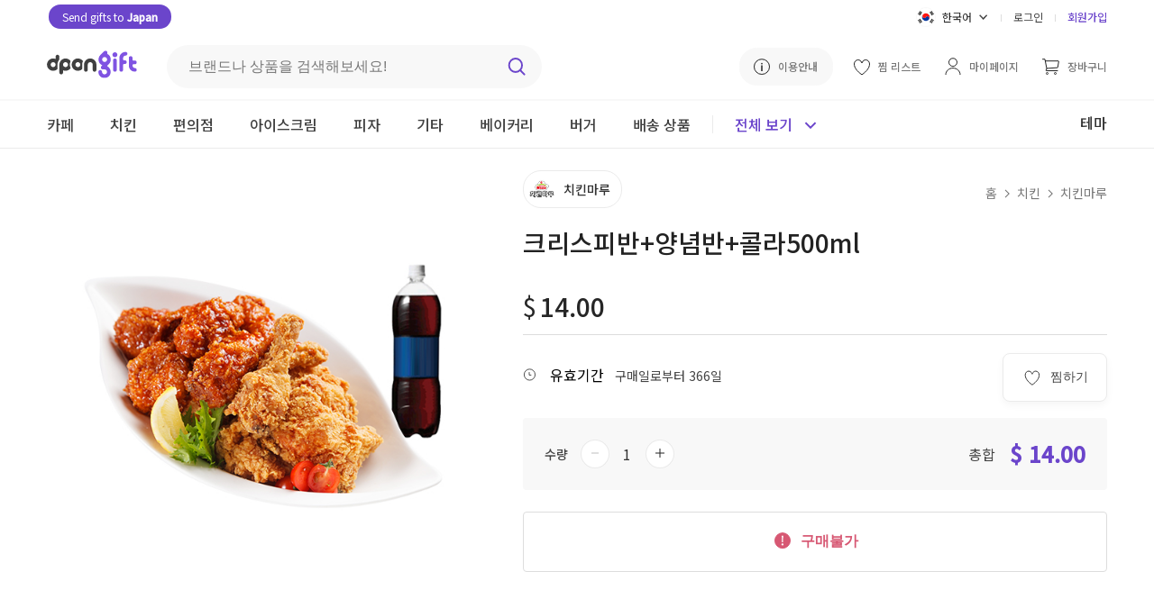

--- FILE ---
content_type: text/html; charset=utf-8
request_url: https://dpon.gift/ko/shops/merchandise/1211/crispy-chicken-half-yangnyeom-chicken-half-coke-500ml/
body_size: 13863
content:


<!DOCTYPE html>

<html lang="ko">
<head>
  
  
    
      <!-- Google Tag Manager -->
      <script>(function(w,d,s,l,i){w[l]=w[l]||[];w[l].push({'gtm.start':
          new Date().getTime(),event:'gtm.js'});var f=d.getElementsByTagName(s)[0],
        j=d.createElement(s),dl=l!='dataLayer'?'&l='+l:'';j.async=true;j.src=
        'https://www.googletagmanager.com/gtm.js?id='+i+dl;f.parentNode.insertBefore(j,f);
      })(window,document,'script','dataLayer','GTM-N5DBMJ2');</script>
      <!-- End Google Tag Manager -->
    
    
    
  <script>
    window.dataLayer = window.dataLayer || [];

    dataLayer.push({
      "event": "view_item",
      "ecommerce": {
          "currency": "USD",
          "items": [{
              "item_id": "1211",
              "item_name": "크리스피반+양념반+콜라500ml",
              "item_brand": "치킨마루",
              "price": "14.00",
              "item_category": "chicken"
          }]
      }
    });


    // Add to cart
    function addToCart() {
      dataLayer.push({
        "event": "add_to_cart",
          "ecommerce": {
              "items": [{
                  "currency": "USD",
                  "item_id": "1211",
                  "item_name": "크리스피반+양념반+콜라500ml",
                  "item_brand": "치킨마루",
                  "price": "14.00",
                  "quantity": document.getElementById("cart_item_quantity").value,
                  "item_category": "chicken"
              }]
          }
      });
    }

    // Item checkout
    function checkoutNow () {
      dataLayer.push({
        "event": "begin_checkout",
        "ecommerce": {
            "items": [{
                "currencyCode": "USD",
                "item_id": "1211",
                "item_name": "크리스피반+양념반+콜라500ml",
                "item_brand": "치킨마루",
                "price": "14.00",
                "quantity": document.getElementById("cart_item_quantity").value,
                "item_category": "chicken"
            }]
        }
      });
    }
  </script>

  

  
  
    <meta charset="UTF-8">
    
    <meta name="viewport" content="width=device-width, initial-scale=1, viewport-fit=cover">
    
    
      <meta property="og:site_name" content="dponGift">
      <meta property="og:url" content="https://dpon.gift/ko/shops/merchandise/1211/crispy-chicken-half-yangnyeom-chicken-half-coke-500ml/">
      <meta property="og:type" content="website">
      
  <meta property="og:title" content="한국으로 선물보내기 dponGift (디폰기프트) | 크리스피반+양념반+콜라500ml">
  <meta property="og:description" content="치킨 > 치킨마루 > 크리스피반+양념반+콜라500ml 선물을 dponGift에서 사실 수 있습니다.">

      
	<meta property="og:image" content="https://imagecdn.dpon.gift/images/merchandises/cm%ED%81%AC%EB%A6%AC%EC%8A%A4%ED%94%BC%EB%B0%98%EC%96%91%EB%85%90%EB%B0%98%EC%BD%9C%EB%9D%BC500ml.jpg">
  <meta name="twitter:image:src" content="https://imagecdn.dpon.gift/images/merchandises/cm%ED%81%AC%EB%A6%AC%EC%8A%A4%ED%94%BC%EB%B0%98%EC%96%91%EB%85%90%EB%B0%98%EC%BD%9C%EB%9D%BC500ml.jpg">

    
    <meta name="theme-color" content="#ffffff">
    <meta name="format-detection" content="telephone=no">
    
  <meta name="description" content="치킨마루 크리스피반+양념반+콜라500ml의 선물은 dponGift(디폰기프트)를 이용해서 간편하게 보낼 수 있습니다. 한국에 있는 친구나 가족에게 전화번호를 몰라도 이메일, 카카오톡, 라인, 페이스북 등 다양한 방법으로 보낼 수 있습니다.">

    
      <meta name="keywords" content="한국 선물, 한국 국제 편지, 한국 EMS, 한일커플, 한국 장거리 연애, 한국 남자친구, 한국 여자친구, 선물, 생일" />
    
    
  
  
  <link rel="shortcut icon" href="/static/images/favicon.77938b1c6ded.ico"/>
  <link rel="apple-touch-icon" href="/static/images/apple-touch-icon.1ad3da0a14a4.png">
  <link rel="apple-touch-icon" sizes="76x76" href="/static/images/apple-touch-icon-76x76.c383e98dd5a2.png">
  <link rel="apple-touch-icon" sizes="120x120" href="/static/images/apple-touch-icon-120x120.275a0babaa4d.png">
  <link rel="apple-touch-icon" sizes="152x152" href="/static/images/apple-touch-icon-152x152.1ad3da0a14a4.png">
  <link rel="apple-touch-icon-precomposed" href="/static/images/apple-touch-icon-precomposed.1fe5195aaef4.png">
  <link rel="apple-touch-icon-precomposed" sizes="76x76" href="/static/images/apple-touch-icon-76x76-precomposed.c383e98dd5a2.png">
  <link rel="apple-touch-icon-precomposed" sizes="120x120" href="/static/images/apple-touch-icon-120x120-precomposed.275a0babaa4d.png">
  <link rel="apple-touch-icon-precomposed" sizes="152x152" href="/static/images/apple-touch-icon-152x152-precomposed.1ad3da0a14a4.png">
  <title>한국으로 선물보내기 dponGift (디폰기프트) | 크리스피반+양념반+콜라500ml</title>
  
    
      <link rel="stylesheet" href="https://fonts.googleapis.com/css2?family=Noto+Sans+JP:wght@400;500&family=Noto+Sans+KR:wght@400;500&display=swap">
      
      <link rel="stylesheet" href="/static/stylesheets/base.b19a56a53030.css">
      <link rel="stylesheet" href="/static/stylesheets/header.ae44850149dd.css">
      
  <link rel="stylesheet" href="/static/shops/stylesheets/merchandise.9ffa8ab13d9d.css">
  <link rel="stylesheet" href="/static/stylesheets/merch_grid.0d096c81c45f.css">
  <link rel="stylesheet" href="/static/stylesheets/jquery.toast.min.00aafc41c095.css">
    <link rel="stylesheet" href="/static/shops/stylesheets/swiper.min.c10e24a543dc.css">
    <script src="/static/shops/scripts/swiperjs.83d23a3f4e9c.js"></script>

    
    
      <script src="https://ajax.googleapis.com/ajax/libs/jquery/3.4.1/jquery.min.js"></script>
      
      
    
  
</head>

<body>

  
  
  <header class="merch-header">
    



  <link rel="stylesheet" href="https://cdnjs.cloudflare.com/ajax/libs/jquery-modal/0.9.1/jquery.modal.min.css" />


<div class="upper-header">
    <div class="upper-header-left">
        <a href="https://bit.ly/dpongift_kr" class="white rounded-button-header" target="_blank">
            Send gifts to <span class="bold">Japan</span>
        </a>
    </div>
  <div class="upper-header-right">
    <form action="/change_language/" id="language" class="header-lang" method="post">
      <input type="hidden" name="next" value="/ko/shops/merchandise/1211/crispy-chicken-half-yangnyeom-chicken-half-coke-500ml/">
      <input type="hidden" name="csrfmiddlewaretoken" value="GHLw2k25v5imSwOOIMWmgf9CDFyPinEdIkyoRp9h2nqUtY8YeUuLxnPbwZ8nQegQ">
      <select name="language" id="select-language" class="dropbtn" onchange="this.form.submit()" style="display: none;">
        
        
        
        
          <option value="ko" selected="selected">
            한국어
          </option>
        
          <option value="ja" >
            日本語
          </option>
        
          <option value="en" >
            English
          </option>
        
      </select>
    </form>

    <div class="lang-dropdown">
      <div id="lang-dropbtn" class="lang-dropbtn" onclick="toggleLangDropdown();">
        
          <img class="ic-lang" src="/static/images/ic-kor.826febae6d01.svg" alt="한국어">
          <span>한국어</span>
          <img class="ic-arrow" src="/static/images/arrow.b6f3acac5ef8.svg" alt="dropdown">
        
      </div>
      <div id="lang-dropdown-content" class="lang-dropdown-content">
        <div class="lang-choice hidden" onclick="selectElement('select-language', 0)">
          <img class="ic-lang" src="/static/images/ic-kor.826febae6d01.svg" alt="한국어">
          <span>한국어</span>
        </div>
        <div class="lang-choice " onclick="selectElement('select-language', 1);">
          <img class="ic-lang" src="/static/images/ic-jp.1991e329c72e.svg" alt="日本語">
          <span>日本語</span>
        </div>
        <div class="lang-choice " onclick="selectElement('select-language', 2)">
          <img class="ic-lang" src="/static/images/ic-en.aaa6ebaa48db.svg" alt="English">
          <span>English</span>
        </div>
      </div>
    </div>
    <div class="header-line"></div>
    
      <a href="/ko/accounts/login/?next=/ko/shops/merchandise/1211/crispy-chicken-half-yangnyeom-chicken-half-coke-500ml/">로그인</a>
      <div class="header-line"></div>
      <a class="reg-link" href="/ko/accounts/signup/">회원가입</a>
    
  </div>
</div>

<div class="middle-header">
  <a href="/ko/">
    <img class="header-logo" src="/static/images/dpon-gift-logo.6f73cf970da2.svg" alt="logo">
  </a>

  <div class="search-div">
    <form action="/ko/shops/search/" method="get" class="header-search">
      <label for="search-keywords"></label>
      <input type="text" name="keywords" id="search-keywords" class="search-keywords" placeholder="브랜드나 상품을 검색해보세요!">
      <input id="search-btn" type="image" src="/static/images/search.8bcfa6492fe5.svg" class="search-img" alt="검색">
    </form>
  </div>

  <div class="middle-header-right">
    <a class="how-use-anc" href="/ko/usage_information/">
      <img class="guide-img" src="/static/images/guide.425b9874bf5b.svg" alt="이용안내">
      <span>이용안내</span>
    </a>
    
      <a href="/ko/accounts/login/?next=/ko/shops/merchandise/1211/crispy-chicken-half-yangnyeom-chicken-half-coke-500ml/">
        <img src="/static/images/wishlist.85e6b9cfdf45.svg" alt="찜 리스트">
        <span class="middle-header-txt">찜 리스트</span>
      </a>
    

    <a href="/ko/users/">
      <img class="my-page-img" src="/static/images/mypage.b32e393d47e3.svg" alt="마이페이지">
      <span class="middle-header-txt">마이페이지</span>
    </a>

    <a href="/ko/carts/items/">
      <img class="cart-img" src="/static/images/cart.69ddd3167406.svg" alt="장바구니">
      <span class="middle-header-txt ">장바구니</span>
      
      </a>
      
  </div>
</div>

    


<div class="mobile-header-top">
  <img class="ic-back" src="/static/images/ic-back.0d752a409aec.svg" alt="Back" onclick="goBack();">
  <div class="mobile-header-top-r">
    <img src="/static/images/search-black.e00803eba9fd.svg" class="mobile-merch-search" alt="검색"
       onclick="document.getElementById('mobile-searchbar-div').classList.toggle('show-search');document.body.classList.toggle('big-pad-body');">
    <a href="/ko/carts/items/">
      <img class="mobile-cart-img" src="/static/images/shopping-cart-m.954f3987acbf.svg" alt="장바구니">
      
    </a>
    <a href="#menu-modal" rel="modal:open">
      <img class="ic-menu" src="/static/images/ic-menu.a6f2a529ac8d.svg" alt="메뉴">
    </a>
  </div>
</div>
    


<div id="mobile-searchbar-div" class="mobile-searchbar-div">
  <input id="mobile-searchbar" class="mobile-searchbar" placeholder="브랜드나 상품을 검색해보세요!"
         onkeydown="document.getElementById('search-keywords').value = this.value;
                    if (event.keyCode == 13)
                    document.getElementById('search-btn').click();">
  <img src="/static/images/search.8bcfa6492fe5.svg" class="mobile-search-ic" alt="검색"
        onclick="document.getElementById('search-keywords').value = document.getElementById('mobile-searchbar').value;document.getElementById('search-btn').click();">
</div>

<div class="lower-header mobile-header-cat">
  <div class="lower-inner-header">
    
      <a id="header-cafe" href="/ko/shops/merchandises/cafe/" class="header-cat">
        <div class="cat-div">카페</div>
      </a>
    
      <a id="header-chicken" href="/ko/shops/merchandises/chicken/" class="header-cat">
        <div class="cat-div">치킨</div>
      </a>
    
      <a id="header-convenience-store" href="/ko/shops/merchandises/convenience-store/" class="header-cat">
        <div class="cat-div">편의점</div>
      </a>
    
      <a id="header-ice-cream" href="/ko/shops/merchandises/ice-cream/" class="header-cat">
        <div class="cat-div">아이스크림</div>
      </a>
    
      <a id="header-pizza" href="/ko/shops/merchandises/pizza/" class="header-cat">
        <div class="cat-div">피자</div>
      </a>
    
      <a id="header-restaurants" href="/ko/shops/merchandises/restaurants/" class="header-cat">
        <div class="cat-div">기타</div>
      </a>
    
      <a id="header-bakery" href="/ko/shops/merchandises/bakery/" class="header-cat">
        <div class="cat-div">베이커리</div>
      </a>
    
      <a id="header-buger" href="/ko/shops/merchandises/buger/" class="header-cat">
        <div class="cat-div">버거</div>
      </a>
    
   
      <a id="header-" href="/ko/shops/shipping-merchandises/" class="header-cat">
          <div class="cat-div">배송 상품</div>
      </a>
  
      <div class="see-all-line"></div>
    <div class="header-all-btn" onclick="seeAllToggle();">
      <span id="see-all" class="see-all">전체 보기</span>
      <img id="all-cat-img" class="all-cat-img" src="/static/images/caret-primary.a0f55e092795.svg" alt="전체 보기">
    </div>
      <div class="lower-header-right">
          <a href="/ko/shops/themes/">
              <span class="header-themes">테마</span>
          </a>
      </div>
  </div>
</div>

<div id="all-cat-brand" class="header-see-all" style="display: none;">
  <div class="header-see-all-inner">
    
      <div class="all-cat">
        <a href="/ko/shops/merchandises/cafe/" class="all-cat-title">
          카페
          <img src="/static/images/arrow.b6f3acac5ef8.svg" alt="카페">
        </a>
        
          <a href="/ko/shops/merchandises/cafe/2/starbucks/" class="all-cat-brand">스타벅스</a>
        
          <a href="/ko/shops/merchandises/cafe/109/ediya-coffee/" class="all-cat-brand">이디야커피</a>
        
          <a href="/ko/shops/merchandises/cafe/36/twosome-place/" class="all-cat-brand">투썸플레이스</a>
        
          <a href="/ko/shops/merchandises/cafe/123/paiks-coffee/" class="all-cat-brand">빽다방</a>
        
          <a href="/ko/shops/merchandises/cafe/140/compose-coffee/" class="all-cat-brand">컴포즈커피</a>
        
      </div>
    
      <div class="all-cat">
        <a href="/ko/shops/merchandises/chicken/" class="all-cat-title">
          치킨
          <img src="/static/images/arrow.b6f3acac5ef8.svg" alt="치킨">
        </a>
        
          <a href="/ko/shops/merchandises/chicken/98/bbq/" class="all-cat-brand">BBQ</a>
        
          <a href="/ko/shops/merchandises/chicken/101/bhc/" class="all-cat-brand">BHC</a>
        
      </div>
    
      <div class="all-cat">
        <a href="/ko/shops/merchandises/convenience-store/" class="all-cat-title">
          편의점
          <img src="/static/images/arrow.b6f3acac5ef8.svg" alt="편의점">
        </a>
        
          <a href="/ko/shops/merchandises/convenience-store/16/gs25/" class="all-cat-brand">GS25</a>
        
          <a href="/ko/shops/merchandises/convenience-store/81/cu/" class="all-cat-brand">CU</a>
        
          <a href="/ko/shops/merchandises/convenience-store/128/gs25v/" class="all-cat-brand">GS25(금액권)</a>
        
          <a href="/ko/shops/merchandises/convenience-store/20/emart24/" class="all-cat-brand">이마트24</a>
        
          <a href="/ko/shops/merchandises/convenience-store/129/cugift-voucher/" class="all-cat-brand">CU(금액권)</a>
        
          <a href="/ko/shops/merchandises/convenience-store/133/lotte-mart/" class="all-cat-brand">롯데마트</a>
        
      </div>
    
      <div class="all-cat">
        <a href="/ko/shops/merchandises/ice-cream/" class="all-cat-title">
          아이스크림
          <img src="/static/images/arrow.b6f3acac5ef8.svg" alt="아이스크림">
        </a>
        
          <a href="/ko/shops/merchandises/ice-cream/5/baskin-robbins/" class="all-cat-brand">베스킨라빈스</a>
        
          <a href="/ko/shops/merchandises/ice-cream/31/sulbing/" class="all-cat-brand">설빙</a>
        
      </div>
    
      <div class="all-cat">
        <a href="/ko/shops/merchandises/pizza/" class="all-cat-title">
          피자
          <img src="/static/images/arrow.b6f3acac5ef8.svg" alt="피자">
        </a>
        
          <a href="/ko/shops/merchandises/pizza/92/pizzahut/" class="all-cat-brand">피자헛</a>
        
      </div>
    
      <div class="all-cat">
        <a href="/ko/shops/merchandises/restaurants/" class="all-cat-title">
          기타
          <img src="/static/images/arrow.b6f3acac5ef8.svg" alt="기타">
        </a>
        
          <a href="/ko/shops/merchandises/restaurants/84/kyobobook/" class="all-cat-brand">교보문고</a>
        
          <a href="/ko/shops/merchandises/restaurants/33/outback-steakhouse/" class="all-cat-brand">아웃백</a>
        
          <a href="/ko/shops/merchandises/restaurants/134/olive-young/" class="all-cat-brand">올리브영</a>
        
          <a href="/ko/shops/merchandises/restaurants/139/shinsegae-duty-free/" class="all-cat-brand">신세계면세점</a>
        
      </div>
    
      <div class="all-cat">
        <a href="/ko/shops/merchandises/bakery/" class="all-cat-title">
          베이커리
          <img src="/static/images/arrow.b6f3acac5ef8.svg" alt="베이커리">
        </a>
        
          <a href="/ko/shops/merchandises/bakery/67/paris-baguette/" class="all-cat-brand">파리바게뜨</a>
        
          <a href="/ko/shops/merchandises/bakery/71/tous-les-jours1/" class="all-cat-brand">뚜레쥬르</a>
        
          <a href="/ko/shops/merchandises/bakery/32/krispy-kreme/" class="all-cat-brand">크리스피 크림 도넛</a>
        
      </div>
    
      <div class="all-cat">
        <a href="/ko/shops/merchandises/buger/" class="all-cat-title">
          버거
          <img src="/static/images/arrow.b6f3acac5ef8.svg" alt="버거">
        </a>
        
          <a href="/ko/shops/merchandises/buger/108/lotteria/" class="all-cat-brand">롯데리아</a>
        
          <a href="/ko/shops/merchandises/buger/82/burger-king/" class="all-cat-brand">버거킹</a>
        
      </div>
    
    <div class="all-cat-close"  onclick="seeAllToggle();">
      <img src="/static/images/ic-close.037d8041beb2.svg" alt="닫기">
    </div>
  </div>
</div>

<!-- Modal -->
<div id="menu-modal" class="menu-modal modal">
  <a href="#" onclick="$.modal.getCurrent().close();">
    <img class="ic-close-white" src="/static/images/ic-close-white.b410678e2f62.svg" alt="Close">
  </a>
  <div>
    
      <a class="mob-menu-top-link" href="/ko/accounts/login/?next=/ko/shops/merchandise/1211/crispy-chicken-half-yangnyeom-chicken-half-coke-500ml/">
        <img class="mob-menu-ic" src="/static/images/mypage.b32e393d47e3.svg" alt="로그인">
        로그인
      </a>
    
    <a class="mob-menu-top-link" href="/ko/carts/items/">
      <img class="mob-menu-ic" src="/static/images/cart.69ddd3167406.svg" alt="장바구니">
      장바구니
      
    </a>
    
      <a class="mob-menu-top-link" href="/ko/accounts/login/?next=/ko/shops/merchandise/1211/crispy-chicken-half-yangnyeom-chicken-half-coke-500ml/">
        <img src="/static/images/wishlist.85e6b9cfdf45.svg" alt="찜 리스트">
        찜 리스트
      </a>
    
    <a class="mob-menu-top-link" href="/ko/usage_information/">
      <img class="mob-menu-ic" src="/static/images/guide.425b9874bf5b.svg" alt="이용안내">
      이용안내
    </a>
  </div>
  <div class="menu-line"></div>
  <div>
    <a class="mob-menu-2nd-link" href="/ko/">
      홈으로 가기
      <img src="/static/images/menu-arrow.7ed15c3ddd5d.svg" alt="홈으로 가기">
    </a>      
    <a class="mob-menu-2nd-link" href="/ko/shops/brands/">
      브랜드별로 보기
      <img  src="/static/images/menu-arrow.7ed15c3ddd5d.svg" alt="브랜드별로 보기">
    </a>
      <a class="mob-menu-2nd-link" href="/ko/shops/themes/">
          테마별로 보기
          <img  src="/static/images/menu-arrow.7ed15c3ddd5d.svg" alt="테마별로 보기">
      </a>
  </div>
  <div class="menu-line"></div>
  <div>
    
      <div class="all-cat">
        <div class="all-cat-title" onclick="rotMobArrow('cafe');">
          카페
          <img id="cafe-arrow" src="/static/images/arrow.b6f3acac5ef8.svg" alt="카페">
        </div>
        <div id="cafe-fold" style="display:none;">
          <a href="/ko/shops/merchandises/cafe/" class="cat-fold">
            전체 브랜드
          </a>
          
            <a href="/ko/shops/merchandises/cafe/2/starbucks/" class="cat-fold">스타벅스</a>
          
            <a href="/ko/shops/merchandises/cafe/109/ediya-coffee/" class="cat-fold">이디야커피</a>
          
            <a href="/ko/shops/merchandises/cafe/36/twosome-place/" class="cat-fold">투썸플레이스</a>
          
            <a href="/ko/shops/merchandises/cafe/123/paiks-coffee/" class="cat-fold">빽다방</a>
          
            <a href="/ko/shops/merchandises/cafe/140/compose-coffee/" class="cat-fold">컴포즈커피</a>
          
        </div>
      </div>
    
      <div class="all-cat">
        <div class="all-cat-title" onclick="rotMobArrow('chicken');">
          치킨
          <img id="chicken-arrow" src="/static/images/arrow.b6f3acac5ef8.svg" alt="치킨">
        </div>
        <div id="chicken-fold" style="display:none;">
          <a href="/ko/shops/merchandises/chicken/" class="cat-fold">
            전체 브랜드
          </a>
          
            <a href="/ko/shops/merchandises/chicken/98/bbq/" class="cat-fold">BBQ</a>
          
            <a href="/ko/shops/merchandises/chicken/101/bhc/" class="cat-fold">BHC</a>
          
        </div>
      </div>
    
      <div class="all-cat">
        <div class="all-cat-title" onclick="rotMobArrow('convenience-store');">
          편의점
          <img id="convenience-store-arrow" src="/static/images/arrow.b6f3acac5ef8.svg" alt="편의점">
        </div>
        <div id="convenience-store-fold" style="display:none;">
          <a href="/ko/shops/merchandises/convenience-store/" class="cat-fold">
            전체 브랜드
          </a>
          
            <a href="/ko/shops/merchandises/convenience-store/16/gs25/" class="cat-fold">GS25</a>
          
            <a href="/ko/shops/merchandises/convenience-store/81/cu/" class="cat-fold">CU</a>
          
            <a href="/ko/shops/merchandises/convenience-store/128/gs25v/" class="cat-fold">GS25(금액권)</a>
          
            <a href="/ko/shops/merchandises/convenience-store/20/emart24/" class="cat-fold">이마트24</a>
          
            <a href="/ko/shops/merchandises/convenience-store/129/cugift-voucher/" class="cat-fold">CU(금액권)</a>
          
            <a href="/ko/shops/merchandises/convenience-store/133/lotte-mart/" class="cat-fold">롯데마트</a>
          
        </div>
      </div>
    
      <div class="all-cat">
        <div class="all-cat-title" onclick="rotMobArrow('ice-cream');">
          아이스크림
          <img id="ice-cream-arrow" src="/static/images/arrow.b6f3acac5ef8.svg" alt="아이스크림">
        </div>
        <div id="ice-cream-fold" style="display:none;">
          <a href="/ko/shops/merchandises/ice-cream/" class="cat-fold">
            전체 브랜드
          </a>
          
            <a href="/ko/shops/merchandises/ice-cream/5/baskin-robbins/" class="cat-fold">베스킨라빈스</a>
          
            <a href="/ko/shops/merchandises/ice-cream/31/sulbing/" class="cat-fold">설빙</a>
          
        </div>
      </div>
    
      <div class="all-cat">
        <div class="all-cat-title" onclick="rotMobArrow('pizza');">
          피자
          <img id="pizza-arrow" src="/static/images/arrow.b6f3acac5ef8.svg" alt="피자">
        </div>
        <div id="pizza-fold" style="display:none;">
          <a href="/ko/shops/merchandises/pizza/" class="cat-fold">
            전체 브랜드
          </a>
          
            <a href="/ko/shops/merchandises/pizza/92/pizzahut/" class="cat-fold">피자헛</a>
          
        </div>
      </div>
    
      <div class="all-cat">
        <div class="all-cat-title" onclick="rotMobArrow('restaurants');">
          기타
          <img id="restaurants-arrow" src="/static/images/arrow.b6f3acac5ef8.svg" alt="기타">
        </div>
        <div id="restaurants-fold" style="display:none;">
          <a href="/ko/shops/merchandises/restaurants/" class="cat-fold">
            전체 브랜드
          </a>
          
            <a href="/ko/shops/merchandises/restaurants/84/kyobobook/" class="cat-fold">교보문고</a>
          
            <a href="/ko/shops/merchandises/restaurants/33/outback-steakhouse/" class="cat-fold">아웃백</a>
          
            <a href="/ko/shops/merchandises/restaurants/134/olive-young/" class="cat-fold">올리브영</a>
          
            <a href="/ko/shops/merchandises/restaurants/139/shinsegae-duty-free/" class="cat-fold">신세계면세점</a>
          
        </div>
      </div>
    
      <div class="all-cat">
        <div class="all-cat-title" onclick="rotMobArrow('bakery');">
          베이커리
          <img id="bakery-arrow" src="/static/images/arrow.b6f3acac5ef8.svg" alt="베이커리">
        </div>
        <div id="bakery-fold" style="display:none;">
          <a href="/ko/shops/merchandises/bakery/" class="cat-fold">
            전체 브랜드
          </a>
          
            <a href="/ko/shops/merchandises/bakery/67/paris-baguette/" class="cat-fold">파리바게뜨</a>
          
            <a href="/ko/shops/merchandises/bakery/71/tous-les-jours1/" class="cat-fold">뚜레쥬르</a>
          
            <a href="/ko/shops/merchandises/bakery/32/krispy-kreme/" class="cat-fold">크리스피 크림 도넛</a>
          
        </div>
      </div>
    
      <div class="all-cat">
        <div class="all-cat-title" onclick="rotMobArrow('buger');">
          버거
          <img id="buger-arrow" src="/static/images/arrow.b6f3acac5ef8.svg" alt="버거">
        </div>
        <div id="buger-fold" style="display:none;">
          <a href="/ko/shops/merchandises/buger/" class="cat-fold">
            전체 브랜드
          </a>
          
            <a href="/ko/shops/merchandises/buger/108/lotteria/" class="cat-fold">롯데리아</a>
          
            <a href="/ko/shops/merchandises/buger/82/burger-king/" class="cat-fold">버거킹</a>
          
        </div>
      </div>
    
  
      <div class="all-cat">
          <div class="all-cat-title" onclick="rotMobArrow('shipping-items');">
              배송 상품
              <img id="shipping-items-arrow" src="/static/images/arrow.b6f3acac5ef8.svg" alt="shipping-items-arrow">
          </div>
          <div id="shipping-items-fold" style="display:none;">
              <a href="/ko/shops/shipping-merchandises/" class="cat-fold">
                  전체
              </a>
              
                  <a href="/ko/shops/shipping-merchandises/food/" class="cat-fold">식품/음료</a>
              
                  <a href="/ko/shops/shipping-merchandises/department/" class="cat-fold">백화점</a>
              
                  <a href="/ko/shops/shipping-merchandises/cosmetics/" class="cat-fold">화장품</a>
              
                  <a href="/ko/shops/shipping-merchandises/household-goods/" class="cat-fold">생활용품</a>
              
                  <a href="/ko/shops/shipping-merchandises/flower/" class="cat-fold">꽃</a>
              
          </div>
      </div>
  
  </div>
  <div class="menu-line"></div>
  <div class="mob-lang-btn">
    <div class="mob-lang-choice" onclick="selectElement('select-language', 0)">
      <img class="ic-lang" src="/static/images/ic-kor.826febae6d01.svg" alt="한국어">
      한국어
    </div>
    <div class="mob-lang-choice" onclick="selectElement('select-language', 1);">
      <img class="ic-lang" src="/static/images/ic-jp.1991e329c72e.svg" alt="日本語">
      日本語
    </div>
    <div class="mob-lang-choice" onclick="selectElement('select-language', 2)">
      <img class="ic-lang" src="/static/images/ic-en.aaa6ebaa48db.svg" alt="English">
      English
    </div>
  </div>
  <div class="mob-menu-end">
      <div class="mob-npay">
        <a href="https://bit.ly/dpongift_kr" class="white rounded-button" target="_blank">Send gifts to <span class="bold">Japan</span></a>
    </div>
    
      <a class="mob-log-sign" href="/ko/accounts/signup/">회원가입</a>
    
  </div>
</div>

<!-- jQuery Modal -->
<script src="https://cdnjs.cloudflare.com/ajax/libs/jquery-modal/0.9.1/jquery.modal.min.js"></script>
<script>
  // If history exists, go back 1. If not, go to the brand merch list page
  function goBack() {
    if (window.history.length > 1) {
      window.history.back();
    } else {
      window.location.href = "/ko/shops/merchandises/chicken/27/chicken-maru/";
    }
  }

  let lastOpened;

  // Toggle folded brands and rotate arrow in mobile menu modal
  function toggleMobileCat(id) {
    $("#" + id + "-fold").toggle();
    $("#" + id + "-arrow").toggleClass("rot-mob-arrow");
  }

  function rotMobArrow(slug) {
    if (slug == lastOpened) {
      // Close lastOpened
      toggleMobileCat(lastOpened);

      // Empty lastOpened
      lastOpened = "";
    } else {
      // Close lastOpened
      toggleMobileCat(lastOpened);

      // Open slug
      toggleMobileCat(slug);

      // Save slug in lastOpened
      lastOpened = slug;
    }
  }
</script>

  </header>

  
  
  <section class="page-max">
    <div class="merch-img-div">
    
        <div class="merch-img-wrap">
      
      
        
            <img class="merch-img" src="https://imagecdn.dpon.gift/images/merchandises/cm%ED%81%AC%EB%A6%AC%EC%8A%A4%ED%94%BC%EB%B0%98%EC%96%91%EB%85%90%EB%B0%98%EC%BD%9C%EB%9D%BC500ml.jpg" alt="크리스피반+양념반+콜라500ml" height="470" width="470">
        
        </div>
    </div>

    <div class="merch-info-div">
      <a class="brand-div" href="/ko/shops/merchandises/chicken/27/chicken-maru/">
        <img class="brand-img" src="https://imagecdn.dpon.gift/thumbnails/brands/%EC%B9%98%ED%82%A8%EB%A7%88%EB%A3%A8_logo_500X500.jpg" alt="치킨마루">
        <span class="brand-txt">치킨마루</span>
      </a>
      <div class="breadcrumbs">
        <a href="/ko/">홈</a>
        <img class="crumb-arrow" src="/static/images/grey-arrow.cf032830463c.svg" alt="Arrow">
        <a href="/ko/shops/merchandises/chicken/">치킨</a>
        <img class="crumb-arrow" src="/static/images/grey-arrow.cf032830463c.svg" alt="Arrow">
        <a href="/ko/shops/merchandises/chicken/27/chicken-maru/">치킨마루</a>
      </div>

      <h1 class="merch-name">크리스피반+양념반+콜라500ml</h1>
      
      
        <p class="merch-hashtag">
          
        </p>
      

      <div class="price-div">
        <span id="curr-sym" class="curr-sym">$</span>
        <span id="merch-price" class="merch-price">14.00</span>
        
      </div>
      <div class="valid-box">
        <div class="share-wish-div">
          
            <button class="merch-wish-btn" onclick="window.location.href = '/ko/accounts/login/?next=/ko/shops/merchandise/1211/crispy-chicken-half-yangnyeom-chicken-half-coke-500ml/';">
              <img src="/static/images/wishlist.85e6b9cfdf45.svg" alt="찜하기">
              <span>찜하기</span>
            </button>
          
          <div class="share-vert-line hidden share-api"></div>
          <div class="share-btn share-api hidden"
              onclick="shareAPI('[dponGift] 크리스피반+양념반+콜라500ml', 'https://dpon.gift/ko/shops/merchandise/1211/crispy-chicken-half-yangnyeom-chicken-half-coke-500ml/');">
            <img class="ic-sns" src="/static/images/share.de2f224748c6.svg" alt="공유하기">
            <span>공유</span>
          </div>
          <div id="webview-share" class="share-btn hidden"
              onclick="showAndroidShareDialog('[dponGift]', '크리스피반+양념반+콜라500ml', 'https://dpon.gift/ko/shops/merchandise/1211/crispy-chicken-half-yangnyeom-chicken-half-coke-500ml/');">
            <img class="ic-sns" src="/static/images/share.de2f224748c6.svg" alt="공유하기">
            <span>공유</span>
          </div>
        </div>
          <div>
              
                  <img class="merch-valid-img" src="/static/images/expiry-date.4e8e7f8bb42d.svg" alt="유효기간">
                  <span class="merch-valid">유효기간</span>
                  <span class="merch-valid-txt">구매일로부터 366일</span>
              
              <span id="max-qty" class="hidden">20</span>
          </div>
      </div>

      <div class="info-total">
        <form action="/ko/carts/items/add/" method="post" autocomplete="off">
          <div class="qty-total">
            <span class="qty-txt">수량</span>
            <div class="number-input">
              <button onclick="stickyMinus()">
                <img id="minus-1" class="minus" src="/static/images/minus-grey.101f10b699eb.svg" alt="minus">
              </button>
              <input type="number" name="quantity" value="1" min="1" max="20" required id="cart_item_quantity">
              <button onclick="stickyPlus();">
                <img id="plus-1" class="plus" src="/static/images/plus.bfdfdd903734.svg" alt="plus">
              </button>
            </div>
            <div class="show-total">
              <span class="price-total-txt">총합</span>
              <span id="price-total-num">$ 14.00</span>
            </div>
          </div>
          <input type="hidden" name="merchandise" value="1211" readonly id="cart_item_merchandise">
          <input type="hidden" name="is_update_quantity" value="False" readonly id="cart_item_is_update_quantity">
          <input type="hidden" name="csrfmiddlewaretoken" value="GHLw2k25v5imSwOOIMWmgf9CDFyPinEdIkyoRp9h2nqUtY8YeUuLxnPbwZ8nQegQ">
          <div class="info-btn-div">
            
              <button class="merch-unavail" disabled>
                <img src="/static/images/alert.02dd0c19f613.svg" alt="구매불가">
                구매불가
              </button>
            
          </div>
        </form>
      </div>
    </div>
  </section>

  <section class="merch-desc-div">
    <article class="merch-spec-article">
      

      <div class="merch-spec-warn">
        <h2 class="merch-spec">주의사항</h2>
        <p class="merch-spec-txt">[이용안내] <br>1. 모바일상품권은 테이크아웃 이용시만 사용 가능합니다.(배달 이용시 사용 불가능) <br>2. 교환유효기간은 별도 표기 일까지 입니다. <br>3. 모바일쿠폰 서비스는 결제 완료 후 주문취소 불가합니다. <br>4. 해당 제품이 없을 경우에는 동일가 제품으로 교환이 가능합니다. <br>5. 모바일쿠폰 구매 시 포인트 적립 및 할인이 적용되지않습니다. <br>6. 교환권 금액보다 적은 금액의 상품 주문 시 차액은 환불되지 않습니다. <br>7. 모바일쿠폰을 사용하실때 추가할인 및 할인카드 적용이 되지않습니다. <br>8. 모바일쿠폰 이용시 할인쿠폰, 서비스쿠폰 등 기타 쿠폰과 중복 사용 하실 수 없습니다. <br>9. 금액권의 경우 유효기간은 1년이며, 사용 후 잔액은 상품권 유효기간 내에 다시 사용하실 수 있도록 재저장 됩니다.<br><br>[사용가능매장안내] <br>https://www.giftsmartcon.com/chickenmaru.jpg</p>
        <p class="merch-spec-sub">환불 및 취소</p>
        
          <p class="merch-spec-txt">
            사용하지 않은 기프트권에 대해서 환불하고 싶으신 경우는 유효기간 이내에 고객센터로 문의해주시기 바랍니다.
          </p>
        
          
      </div>

      <div class="merch-spec-contact">
        <p class="merch-spec-sub">문의</p>
        <div class="contact-info">
          <img class="contact-icon" src="/static/images/contact-email.d97f2b556244.svg" alt="contact email">
          <span class="contact-txt">이메일: support@dpon.gift</span><br>
        </div>
        <div class="contact-info">
          <img class="contact-icon" src="/static/images/contact-time.132aa951822a.svg" alt="contact time">
          <span class="contact-txt">운영시간: 10:00 ~ 18:00 </span>
        </div>
      </div>

      
        <div class="merch-about-brand">
          <div class="brand-main">
            <a href="/ko/shops/merchandises/chicken/27/chicken-maru/">
              <img class="brand-thumb" src="https://imagecdn.dpon.gift/thumbnails/brands/%EC%B9%98%ED%82%A8%EB%A7%88%EB%A3%A8_logo_500X500.jpg" alt="치킨마루">
            </a>
            <p class="brand-name">치킨마루</p>
            <p class="brand-url">http://www.chickenmaru.co.kr/</p>
            <a href="/ko/shops/merchandises/chicken/27/chicken-maru/" class="brand-all">
              <span>브랜드 상품 전체 보기</span>
              <img class="brand-all-img" src="/static/images/purple-arrow.c12d97a6b1a5.svg" alt="브랜드 상품 전체 보기">
            </a>
          </div>
          <p class="brand-desc">100 % 국산 양질의 닭을 사용하고 170 ℃의 깨끗한 오일로 매일 바삭하게 튀킨 치킨 마루의 치킨은 최고로 엄선도니 재료로 고객의 입맛과 건강을 책임집니다. 양질의 닭을 저렴하게 제공하는 부드러운 치킨마루는 사랑 받고있는 치킨 전문 브랜드입니다.</p>
          
          
        </div>
      
    </article>
    <article class="sticky-total-div sticky-short">
      <div>
        <h3 class="sticky-brand">치킨마루</h3>
        <p class="sticky-name">크리스피반+양념반+콜라500ml</p>
        <span class="sticky-price">$ 14.00</span>
        
      </div>
      <div>
        <span class="sticky-qty-txt">수량</span>
        <div class="number-input sticky-num-input">
          <button onclick="stickyMinus();">
            <img id="minus-2" class="minus" src="/static/images/minus-grey.101f10b699eb.svg" alt="minus">
          </button>
          <input type="number" id="sticky-qty" min="1" max="20">
          <button onclick="stickyPlus();">
            <img id="plus-2" class="plus" src="/static/images/plus.bfdfdd903734.svg" alt="plus">
          </button>
        </div><br>
        <span class="sticky-total-txt">총합</span>
        <span id="sticky-total-num" class="sticky-total-num">$ 14.00</span>
        
          <button class="merch-unavail unavail-space" disabled>
            <img src="/static/images/alert.02dd0c19f613.svg" alt="구매불가">
            구매불가
          </button>
        
      </div>
    </article>
  </section>

  <section class="similar-merch">
    <h2 class="similar-merch-title">상품 더보기</h2>
    <div class="merch-grid-cont">
      
        



<div class="merch-grid">
  <a href="/ko/shops/merchandise/3196/spicy-soy-sauce-fried-chicken-whole-cola-125l/">
    <div class="sale-badge-div">
      
      <img class="merch-grid-img" src="https://imagecdn.dpon.gift/thumbnails/merchandises/BHC1%E1%84%86%E1%85%A1%E1%86%BA%E1%84%8E%E1%85%A9%E1%84%8F%E1%85%B5%E1%86%BC%E1%84%92%E1%85%A1%E1%86%AB%E1%84%86%E1%85%A1%E1%84%85%E1%85%B5%E1%84%8F%E1%85%A9%E1%86%AF%E1%84%85%E1%85%A11.25L.jpg" alt="맛초킹(한마리)+콜라1.25L" height="254" width="254">
    </div>
    <div>
      <h2 class="merch-grid-brand">BHC</h2>
      <p class="merch-grid-name">맛초킹(한마리)+콜라1.25L</p>
      
        <p class="merch-grid-price">$ 20.55</p>
      
    </div>
  </a>
</div>
      
        



<div class="merch-grid">
  <a href="/ko/shops/merchandise/2932/boneless-golden-olive-chicken-cola-125l/">
    <div class="sale-badge-div">
      
      <img class="merch-grid-img" src="https://imagecdn.dpon.gift/thumbnails/merchandises/98_%ED%99%A9%EA%B8%88%EC%98%AC%EB%A6%AC%EB%B8%8C%EC%B9%98%ED%82%A8%EC%88%9C%EC%82%B4%EC%BD%9C%EB%9D%BC125L.jpg" alt="황금올리브치킨순살+콜라1.25L" height="254" width="254">
    </div>
    <div>
      <h2 class="merch-grid-brand">BBQ</h2>
      <p class="merch-grid-name">황금올리브치킨순살+콜라1.25L</p>
      
        <p class="merch-grid-price">$ 24.05</p>
      
    </div>
  </a>
</div>
      
        



<div class="merch-grid">
  <a href="/ko/shops/merchandise/3947/purinkle-chicken-yangnyeom-chicken-cola-125l/">
    <div class="sale-badge-div">
      
      <img class="merch-grid-img" src="https://imagecdn.dpon.gift/thumbnails/merchandises/%E1%84%88%E1%85%AE%E1%84%85%E1%85%B5%E1%86%BC%E1%84%8F%E1%85%B3%E1%86%AF%E1%84%8B%E1%85%A3%E1%86%BC%E1%84%82%E1%85%A7%E1%86%B7%E1%84%8F%E1%85%A9%E1%86%AF%E1%84%85%E1%85%A1_1.25L.jpg" alt="뿌링클+양념+콜라 1.25L" height="254" width="254">
    </div>
    <div>
      <h2 class="merch-grid-brand">BHC</h2>
      <p class="merch-grid-name">뿌링클+양념+콜라 1.25L</p>
      
        <p class="merch-grid-price">$ 38.90</p>
      
    </div>
  </a>
</div>
      
        



<div class="merch-grid">
  <a href="/ko/shops/merchandise/3946/purinkle-chicken-fried-chicken-cola-125l/">
    <div class="sale-badge-div">
      
      <img class="merch-grid-img" src="https://imagecdn.dpon.gift/thumbnails/merchandises/%E1%84%88%E1%85%AE%E1%84%85%E1%85%B5%E1%86%BC%E1%84%8F%E1%85%B3%E1%86%AF%E1%84%92%E1%85%AE%E1%84%85%E1%85%A1%E1%84%8B%E1%85%B5%E1%84%83%E1%85%B3%E1%84%8F%E1%85%A9%E1%86%AF%E1%84%85%E1%85%A1_1.25L.jpg" alt="뿌링클+후라이드+콜라 1.25L" height="254" width="254">
    </div>
    <div>
      <h2 class="merch-grid-brand">BHC</h2>
      <p class="merch-grid-name">뿌링클+후라이드+콜라 1.25L</p>
      
        <p class="merch-grid-price">$ 38.05</p>
      
    </div>
  </a>
</div>
      
    </div>
  </section>

  
  <div class="hidden">
    <p id="req-headers-mer"></p>
  </div>

  
  
    


<footer class="footer-full">
  <div class="footer-top">
    <a href="/ko/terms_and_conditions/" class="footer-links">이용약관</a>
    <span class="footer-links-dot">·</span>
    <a href="/ko/privacy_policy/" class="footer-links">개인정보처리방침</a>
    <span class="footer-links-dot">·</span>
    <a href="/ko/usage_information/" class="footer-links">이용안내</a>
    <div class="footer-top-right">
      
        <a href="https://www.facebook.com/dpongift/" target="_blank">
          <img class="footer-social" src="/static/images/ic-fb.577e30476be8.svg" alt="Facebook">
        </a>
        <a href="https://www.instagram.com/dpongift/" target="_blank">
          <img class="footer-social" src="/static/images/ic-insta.3607c423f7e1.svg" alt="Instagram">
        </a>
        <a href="https://dpongift.tistory.com/" target="_blank">
          <img class="footer-social" src="/static/images/ic-blog.3a1b1c1a7340.svg" alt="Blog">
        </a>
      
    </div>
  </div>
  <div class="footer-bottom">
    <div class="footer-company-info">
      <p class="footer-dcenty">Information</p>
      <p class="footer-contact">
        Email: support@dpon.gift<br>
        Korea : Business Registration Number: 356-87-00428<br>
        
          통신판매번호 : 2022-성남분당C-0203<br>
        
          c178, 806, 16, Pangyoyeok-ro 192beon-gil, Bundang-gu, Seongnam-si, Gyeonggi-do<br>
          日本：東京都新宿区西新宿三丁目3番13号西新宿水間ビル6F HADA Inc. 〒160-0023<br>
      </p>
      <p class="footer-company">
        Dcenty, HADA Inc. © 2019-2024 All rights reserved.
      </p>
    </div>
    <div class="footer-cs">
      


<a class="cs-title" href="https://support.dpon.gift/hc/ko" target="_blank">
  고객센터
  <img class="outlink" src="/static/images/outlink.a4f84c75161f.svg" alt="고객센터">
</a>
<div class="cs-info">
  <p>운영시간: 10:00 ~ 18:00 (평일)</p>
  <p>이메일: support@dpon.gift</p>
</div>
<div class="cs-grid">
  <a href="https://support.dpon.gift/hc/ko/sections/360009310613-%EC%9D%B4%EC%9A%A9%EC%95%88%EB%82%B4" target="_blank">
    이용안내
  </a>
  <a href="https://support.dpon.gift/hc/ko/sections/360009204094-%EA%B8%B0%ED%94%84%ED%8A%B8%EA%B6%8C-" target="_blank">
    기프트권
  </a>
  <a href="https://support.dpon.gift/hc/ko/sections/360009207554-%EA%B3%84%EC%A0%95-%EC%95%88%EB%82%B4" target="_blank">
    계정안내
  </a>
  <a href="https://support.dpon.gift/hc/ko/sections/360009310033-%EA%B2%B0%EC%A0%9C-%EA%B4%80%EB%A0%A8" target="_blank">
    결제 관련
  </a>
</div>

        <div class="footer-npay">
            <a href="https://bit.ly/dpongift_kr" class="white rounded-button" target="_blank"><span class="bold">일본</span>으로 선물 보내기</a>
            <div><span class="naver-green">네이버 페이</span>로 간단히 선물을 보낼 수 있어요.</div>
        </div>
    </div>
    <div class="footer-right">
      
      <p class="app-title">앱 다운로드</p>
      <div class="app-info">
        <a href="https://apps.apple.com/app/id1517608958" target="_blank">
          <img class="app-store-img apple-store" src="/static/images/apple-store.cff7433e092f.svg" alt="Apple store">
        </a>
        <a href="https://play.google.com/store/apps/details?id=com.dcenty.dpongift" target="_blank">
          <img class="app-store-img android-store" src="/static/images/play-store.20eac09fe421.svg" alt="Google play store">
        </a>
      </div>
      
      <div class="footer-payment">
        <p class="payment-title">결제 옵션</p>
        <img class="pay-option-img" src="/static/images/visa.bba861ea1e73.svg" alt="VISA">
        <img class="pay-option-img" src="/static/images/mastercard.480293914965.svg" alt="Mastercard">
        <img class="pay-option-img" src="/static/images/jcb.1771ea304012.svg" alt="JCB">
        <img class="pay-option-img" src="/static/images/amex.ff5d3811d499.svg" alt="AMEX">
      </div>
    </div>
  </div>
</footer>
<footer class="mobile-footer-full">
  <div class="mobile-footer-top">
    <a href="/ko/terms_and_conditions/" class="footer-links">이용약관</a>
    <span class="footer-links-dot">·</span>
    <a href="/ko/privacy_policy/" class="footer-links">개인정보처리방침</a>
    <span class="footer-links-dot">·</span>
    <a href="/ko/usage_information/" class="footer-links">이용안내</a><br>
  </div>
  <div class="mobile-footer-social">
    
      <a href="https://www.facebook.com/dpongift/" target="_blank">
        <img class="footer-social" src="/static/images/ic-fb.577e30476be8.svg" alt="Facebook">
      </a>
      <a href="https://www.instagram.com/dpongift/" target="_blank">
        <img class="footer-social" src="/static/images/ic-insta.3607c423f7e1.svg" alt="Instagram">
      </a>
      <a href="https://dpongift.tistory.com/" target="_blank">
        <img class="footer-social" src="/static/images/ic-blog.3a1b1c1a7340.svg" alt="Blog">
      </a>
    
  </div>
  <div class="mobile-footer-bottom">
      <div class="footer-npay mobile-footer-npay">
          <a href="https://bit.ly/dpongift_kr" class="white rounded-button" target="_blank"><span class="bold">일본</span>으로 선물 보내기</a>
          <div class="npay-desc"><span class="naver-green">네이버 페이</span>로 간단히 선물을 보낼 수 있어요.</div>
          <img src="/static/images/logo_npaygr_small.5a1f87361ee0.png" alt="npay" height="15px">
      </div>
    <div class="footer-cs">
      


<a class="cs-title" href="https://support.dpon.gift/hc/ko" target="_blank">
  고객센터
  <img class="outlink" src="/static/images/outlink.a4f84c75161f.svg" alt="고객센터">
</a>
<div class="cs-info">
  <p>운영시간: 10:00 ~ 18:00 (평일)</p>
  <p>이메일: support@dpon.gift</p>
</div>
<div class="cs-grid">
  <a href="https://support.dpon.gift/hc/ko/sections/360009310613-%EC%9D%B4%EC%9A%A9%EC%95%88%EB%82%B4" target="_blank">
    이용안내
  </a>
  <a href="https://support.dpon.gift/hc/ko/sections/360009204094-%EA%B8%B0%ED%94%84%ED%8A%B8%EA%B6%8C-" target="_blank">
    기프트권
  </a>
  <a href="https://support.dpon.gift/hc/ko/sections/360009207554-%EA%B3%84%EC%A0%95-%EC%95%88%EB%82%B4" target="_blank">
    계정안내
  </a>
  <a href="https://support.dpon.gift/hc/ko/sections/360009310033-%EA%B2%B0%EC%A0%9C-%EA%B4%80%EB%A0%A8" target="_blank">
    결제 관련
  </a>
</div>

    </div>
    <div class="footer-right">
      
      <p class="app-title">앱 다운로드</p>
      <div class="app-info">
        <a href="https://apps.apple.com/app/id1517608958" target="_blank">
          <img class="app-store-img" src="/static/images/apple-store.cff7433e092f.svg" alt="Apple store">
        </a>
        <a href="https://play.google.com/store/apps/details?id=com.dcenty.dpongift" target="_blank">
          <img class="app-store-img" src="/static/images/play-store.20eac09fe421.svg" alt="Google play store">
        </a>
      </div>
      
    </div>
    <div class="mobile-footer-box">
      <div id="mobile-footer" class="mobile-footer" onclick="toggleDrop('footer-info', 'footer-caret');">
        Information
        <img id="footer-caret" class="caret-footer" src="/static/images/caret.73f40ed62917.svg" alt="info toggle">
      </div>
      <div id="footer-info" class="footer-contact" style="display: none;">
        Email: support@dpon.gift <br>
        Korea : Business Registration Number: 356-87-00428<br>
        
          통신판매번호 : 2022-성남분당C-0203<br>
        
        c178, 806, 16, Pangyoyeok-ro 192beon-gil, Bundang-gu, Seongnam-si<br>
        日本：東京都新宿区西新宿三丁目3番13号西新宿水間ビル6F HADA Inc. 〒160-0023<br>
      </div>
    </div>
    <div class="footer-payment">
      <p class="payment-title">결제 옵션</p>
      <img class="pay-option-img" src="/static/images/visa.bba861ea1e73.svg" alt="VISA">
      <img class="pay-option-img" src="/static/images/mastercard.480293914965.svg" alt="Mastercard">
      <img class="pay-option-img" src="/static/images/jcb.1771ea304012.svg" alt="JCB">
      <img class="pay-option-img" src="/static/images/amex.ff5d3811d499.svg" alt="AMEX">
    </div>
    <p class="footer-company">
      Dcenty, HADA Inc. ©️ 2019-2024 All rights reserved.
    </p>
  </div>
</footer>
<script>
  // Info toggle
  function toggleDrop(info, caret) {
    const infoDrop = document.getElementById(info);
    let upDown = document.getElementById(caret);

    if (infoDrop.style.display === "none") {
      infoDrop.style.display = "block";
      upDown.classList.add("caret-rotate");
    } else {
      infoDrop.style.display = "none";
      upDown.classList.remove("caret-rotate");
    }
  }
</script>
    


<div id="app-modal-shadow" class="app-modal-shadow hidden"></div>
<div id="app-modal" class="app-modal hidden"
     data-os-family="Mac OS X"
     data-is-dpon-app="False"
     data-device-family="Spider">
  <a href="" class="app-modal-close" id="app-modal-close">
    <img src="/static/images/ic-close.037d8041beb2.svg" class="close-icon" alt="지금은 관심 없어요">
  </a>
  <div class="app-modal-flex">
    <img src="/static/images/dpon-gift-app-icon.9f69ae1a988d.svg" class="app-icon" alt="앱으로 보기">
    <span>디폰기프트 앱을 다운받고 더 편리하게 이용하세요!</span>
  </div>
  <a href="https://dpongift.page.link/ko" target="_blank" class="view-app-btn" onclick="closeAppModal(365);">앱으로 보기</a>
  <a href="" class="not-int-anc" id="not-int-anc">지금은 관심 없어요</a>
</div>

  



  
    <script>
      
      const userName = " ";
      const userEmail = "";
      const userLang = "ko";
    </script>
    <script src="/static/scripts/base.1d076ddb8cbb.js"></script>
    <script src="/static/scripts/app_dl_modal.2f04664933e8.js"></script>
    
    
  <script src="/static/scripts/jquery.toast.min.584cedfc9bca.js"></script>
  <script src="/static/shops/scripts/merchandise.6e4f9e23cd44.js"></script>
  <script>
    // Show toast for adding/removing from wishlist
    

    if (!String.prototype.includes) {
      String.prototype.includes = function (str) {
        return this.indexOf(str) !== -1;
      }
    }

    // For Sharing from Android dpon App
    const reqHeadersMer = document.getElementById("req-headers-mer").innerHTML;

    if (reqHeadersMer.includes("com.dcenty.dpongift")) {
      document.getElementById("webview-share").classList.remove("hidden");
    }

    function showAndroidShareDialog(title, text, url) {
      Android.showAndroidShareDialog(title, text, url);
    }
  </script>




    <script>
        const isMobile = window.matchMedia("screen and (max-width: 767px)").matches
        const viewSwiper = new Swiper('.view-swiper',{
            slidesPerView : 1,
            allowTouchMove: true,
            effect : false,
            navigation : {
                prevEl : '.merch-img-wrap .swiper-button-prev',
                nextEl : '.merch-img-wrap .swiper-button-next',
            },
            on: {
                slideChange: function (swiper) {
                    let _index = swiper.realIndex;
                    $('.merch-img-list .merch-img-item').removeClass('selected');
                    $('.merch-img-list li').eq(_index).find('.merch-img-item').addClass('selected');
                },
            },
            breakpoints : {
                767 : {
                    allowTouchMove: false,
                    speed : 1,
                },
            }
        })
        const imgSwiper = new Swiper('.img-swiper',{
            slidesPerView : 5,
            spaceBetween : 6,
            control : 'view-swiper',
            breakpoints : {
                767 : {
                    direction : 'vertical',
                    slidesPerView : 5,
                    autoHeight: true,
                    spaceBetween : 10,
                    navigation : {
                        prevEl : '.merch-img-list .swiper-button-prev',
                        nextEl : '.merch-img-list .swiper-button-next',
                    },
                },
            }
        })
        if(isMobile) {
            viewSwiper.controller.control = imgSwiper;
        }
        $('.merch-img-item').on('click',function (){
            let _index = $(this).parents('li').index();
            viewSwiper.slideTo(_index)
            $('.merch-img-item').removeClass('selected');
            $(this).addClass('selected');
        })
    </script>

  

</body>
</html>

--- FILE ---
content_type: application/javascript; charset=utf-8
request_url: https://dpon.gift/static/scripts/app_dl_modal.2f04664933e8.js
body_size: 1672
content:
function setCookie(name, value, days) {
  let expires = "";
  if (days) {
    let date = new Date();
    date.setTime(date.getTime() + days * 24 * 60 * 60 * 1000);
    expires = "; expires=" + date.toUTCString();
  }
  document.cookie = name + "=" + (value || "") + expires + "; path=/";
}

function getCookie(name) {
  let nameEQ = name + "=";
  let ca = document.cookie.split(";");
  for (let i = 0; i < ca.length; i++) {
    let c = ca[i];
    while (c.charAt(0) === " ") c = c.substring(1, c.length);
    if (c.indexOf(nameEQ) === 0) return c.substring(nameEQ.length, c.length);
  }
  return null;
}

window.onload = function () {
  let appModal = document.getElementById("app-modal");
  let appShadow = document.getElementById("app-modal-shadow");

  const osFamily = appModal.dataset["osFamily"];
  const isDponApp = ["True", "true"].includes(appModal.dataset["isDponApp"]);
  const deviceFamily = appModal.dataset["deviceFamily"];
  const isTargetMatched = deviceFamily === "iPhone" || osFamily === "Android";

  if (!isDponApp && isTargetMatched && !getCookie("appNotNow")) {
    appModal.classList.remove("hidden");
    appShadow.classList.remove("hidden");
  }

  const closeIcon = document.getElementById("app-modal-close");
  const not_interested = document.getElementById("not-int-anc");

  function closeAppModal(days) {
    // Set cookie so the user is not asked again, then hide modal and shadow
    setCookie("appNotNow", "true", days);
    appShadow.classList.add("hidden");
    appModal.classList.add("hidden");
  }

  closeIcon.onclick = function () {
    closeAppModal(1);
  };

  not_interested.onclick = function () {
    closeAppModal(30);
  };
};
